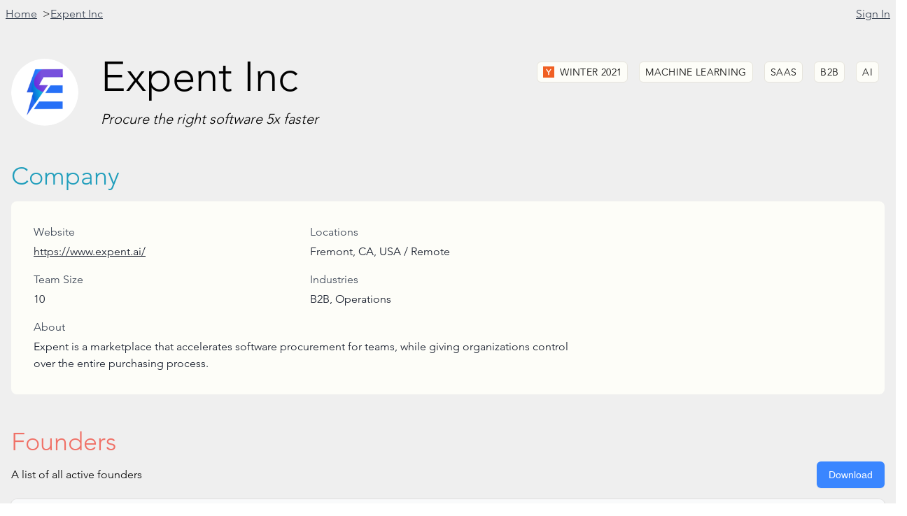

--- FILE ---
content_type: text/html; charset=utf-8
request_url: https://ycrm.xyz/companies/expent-inc
body_size: 16927
content:
<!DOCTYPE html><html lang="en"><head><meta charSet="UTF-8" /><meta name="viewport" content="width=device-width, initial-scale=1.0" /><script src="/_frsh/js/qjg7kj5nzezb/plugin-twind-main.js" nonce="7b0ec3aa0a894561afb9e29675b29f43" type="module"></script><script src="/_frsh/js/qjg7kj5nzezb/main.js" nonce="c56ef3ed00094489877ef734c192af13" type="module"></script><script src="/_frsh/js/qjg7kj5nzezb/island-header.js" nonce="d38a171ffa054149bfa6ff6fce133e39" type="module"></script><script src="/_frsh/js/qjg7kj5nzezb/island-downloadbutton.js" nonce="a276c83b66fa4d5fb946f415e7e329df" type="module"></script><script src="/_frsh/js/qjg7kj5nzezb/island-founderemaillink.js" nonce="b306a85133c24767a1a6da76c3bd3aa3" type="module"></script><script src="/_frsh/js/qjg7kj5nzezb/island-authmodal.js" nonce="a0310e717b0f486f8694d3ecfb0d14f3" type="module"></script><script src="/_frsh/js/qjg7kj5nzezb/island-paymentmodal.js" nonce="dde62d18d7c94f3980a50d82876c7dcf" type="module"></script><script src="/_frsh/js/qjg7kj5nzezb/island-successmodal.js" nonce="5ba480b44d9a49c9a1a1fe0e7fcd1ea9" type="module"></script><style id="__FRSH_TWIND">button,input,optgroup,select,textarea{font-family:inherit;font-size:100%;margin:0;padding:0;line-height:inherit;color:inherit}/*42*/
*{--tw-ring-inset:var(--tw-empty,/*!*/ /*!*/);--tw-ring-offset-width:0px;--tw-ring-offset-color:#fff;--tw-ring-color:rgba(59,130,246,var(--tw-ring-opacity,0.5));--tw-ring-offset-shadow:0 0 transparent;--tw-ring-shadow:0 0 transparent}/*4f*/
sub,sup{font-size:75%;line-height:0;position:relative;vertical-align:baseline}/*4y*/
@font-face{font-family:Avenir;font-weight:400;font-display:swap;src:url(/fonts/AvenirLTStd-Roman.otf) format("otf")}/*4y*/
@font-face{font-family:Avenir;font-weight:500;font-display:swap;src:url(/fonts/AvenirLTStd-Roman.otf) format("otf")}/*4y*/
@font-face{font-family:Avenir;font-weight:normal;font-display:swap;src:url(/fonts/AvenirLTStd-Roman.otf) format("otf")}/*4y*/
@font-face{font-family:Avenir;font-weight:light;font-display:swap;src:url(/fonts/AvenirLTStd-Book.otf) format("otf")}/*4y*/
@font-face{font-family:Avenir;font-weight:bold;font-display:swap;src:url(/fonts/AvenirLTStd-Black.otf) format("otf")}/*4y*/
@font-face{font-family:Avenir;font-weight:100;font-display:swap;src:url(/fonts/Avenir-Light.woff2) format("woff2")}/*4y*/
@font-face{font-family:Avenir;font-weight:lighter;font-display:swap;src:url(/fonts/Avenir-Light.woff2) format("woff2")}/*4y*/
html{line-height:1.5;-webkit-text-size-adjust:100%;font-family:Avenir, Roboto, sans-serif}/*5e*/
table{text-indent:0;border-color:inherit;border-collapse:collapse}/*5e*/
hr{height:0;color:inherit;border-top-width:1px}/*5g*/
input::placeholder,textarea::placeholder{opacity:1;color:#9ca3af}/*5t*/
::-webkit-file-upload-button{-webkit-appearance:button;font:inherit}/*5t*/
button{background-color:transparent;background-image:none}/*5u*/
body{font-family:inherit;line-height:inherit}/*5u*/
*,::before,::after{box-sizing:border-box;border:0 solid #e5e7eb}/*5u*/
h1,h2,h3,h4,h5,h6{font-size:inherit;font-weight:inherit}/*5u*/
a{color:inherit;-webkit-text-decoration:inherit;text-decoration:inherit}/*5u*/
::-moz-focus-inner{border-style:none;padding:0}/*5u*/
[type="search"]{-webkit-appearance:textfield;outline-offset:-2px}/*5u*/
pre,code,kbd,samp{font-family:ui-monospace,SFMono-Regular,Menlo,Monaco,Consolas,"Liberation Mono","Courier New",monospace;font-size:1em}/*5u*/
img,svg,video,canvas,audio,iframe,embed,object{display:block;vertical-align:middle}/*5u*/
img,video{max-width:100%;height:auto}/*5u*/
body,blockquote,dl,dd,h1,h2,h3,h4,h5,h6,hr,figure,p,pre,fieldset,ol,ul{margin:0}/*69*/
button:focus{outline:1px dotted;outline:5px auto -webkit-focus-ring-color}/*69*/
fieldset,ol,ul,legend{padding:0}/*69*/
textarea{resize:vertical}/*69*/
button,[role="button"]{cursor:pointer}/*69*/
:-moz-focusring{outline:1px dotted ButtonText}/*69*/
::-webkit-inner-spin-button,::-webkit-outer-spin-button{height:auto}/*69*/
summary{display:list-item}/*69*/
:root{-moz-tab-size:4;tab-size:4}/*6a*/
ol,ul{list-style:none}/*6a*/
img{border-style:solid}/*6a*/
button,select{text-transform:none}/*6a*/
:-moz-ui-invalid{box-shadow:none}/*6a*/
progress{vertical-align:baseline}/*6a*/
abbr[title]{-webkit-text-decoration:underline dotted;text-decoration:underline dotted}/*6a*/
b,strong{font-weight:bolder}/*6a*/
sub{bottom:-0.25em}/*6a*/
sup{top:-0.5em}/*6a*/
button,[type="button"],[type="reset"],[type="submit"]{-webkit-appearance:button}/*6n*/
::-webkit-search-decoration{-webkit-appearance:none}/*6n*/
*{--tw-shadow:0 0 transparent}/*6n*/
.filter{filter:var(--tw-blur) var(--tw-brightness) var(--tw-contrast) var(--tw-grayscale) var(--tw-hue-rotate) var(--tw-invert) var(--tw-saturate) var(--tw-sepia) var(--tw-drop-shadow);--tw-blur:var(--tw-empty,/*!*/ /*!*/);--tw-brightness:var(--tw-empty,/*!*/ /*!*/);--tw-contrast:var(--tw-empty,/*!*/ /*!*/);--tw-grayscale:var(--tw-empty,/*!*/ /*!*/);--tw-hue-rotate:var(--tw-empty,/*!*/ /*!*/);--tw-invert:var(--tw-empty,/*!*/ /*!*/);--tw-saturate:var(--tw-empty,/*!*/ /*!*/);--tw-sepia:var(--tw-empty,/*!*/ /*!*/);--tw-drop-shadow:var(--tw-empty,/*!*/ /*!*/)}/*1r4zlr9t*/
.sr-only{position:absolute;width:1px;height:1px;padding:0;margin:-1px;overflow:hidden;white-space:nowrap;clip:rect(0,0,0,0);border-width:0}/*1r4zlraa*/
.transform{--tw-translate-x:0;--tw-translate-y:0;--tw-rotate:0;--tw-skew-x:0;--tw-skew-y:0;--tw-scale-x:1;--tw-scale-y:1;transform:translateX(var(--tw-translate-x,0)) translateY(var(--tw-translate-y,0)) rotate(var(--tw-rotate,0)) skewX(var(--tw-skew-x,0)) skewY(var(--tw-skew-y,0)) scaleX(var(--tw-scale-x,1)) scaleY(var(--tw-scale-y,1))}/*1r4zlrap*/
.inset-0{top:0px;right:0px;bottom:0px;left:0px}/*1r4zlrci*/
.space-x-2>:not([hidden])~:not([hidden]){--tw-space-x-reverse:0;margin-right:calc(0.5rem * var(--tw-space-x-reverse));margin-left:0.5rem;margin-left:calc(0.5rem * calc(1 - var(--tw-space-x-reverse)))}/*1r4zlrcy*/
.ring-1{--tw-ring-offset-shadow:var(--tw-ring-inset) 0 0 0 var(--tw-ring-offset-width) var(--tw-ring-offset-color);--tw-ring-shadow:var(--tw-ring-inset) 0 0 0 calc(1px + var(--tw-ring-offset-width)) var(--tw-ring-color);box-shadow:var(--tw-ring-offset-shadow),var(--tw-ring-shadow),var(--tw-shadow,0 0 transparent)}/*1r4zlrcy*/
.space-x-3>:not([hidden])~:not([hidden]){--tw-space-x-reverse:0;margin-right:calc(0.75rem * var(--tw-space-x-reverse));margin-left:0.75rem;margin-left:calc(0.75rem * calc(1 - var(--tw-space-x-reverse)))}/*1r4zlrcy*/
.space-y-3>:not([hidden])~:not([hidden]){--tw-space-y-reverse:0;margin-bottom:calc(0.75rem * var(--tw-space-y-reverse));margin-top:0.75rem;margin-top:calc(0.75rem * calc(1 - var(--tw-space-y-reverse)))}/*1r4zlrcy*/
.space-y-4>:not([hidden])~:not([hidden]){--tw-space-y-reverse:0;margin-bottom:calc(1rem * var(--tw-space-y-reverse));margin-top:1rem;margin-top:calc(1rem * calc(1 - var(--tw-space-y-reverse)))}/*1r4zlrcy*/
.space-x-6>:not([hidden])~:not([hidden]){--tw-space-x-reverse:0;margin-right:calc(1.5rem * var(--tw-space-x-reverse));margin-left:1.5rem;margin-left:calc(1.5rem * calc(1 - var(--tw-space-x-reverse)))}/*1r4zlrcy*/
.transition-all{transition-property:all;transition-timing-function:cubic-bezier(0.4,0,0.2,1);transition-duration:150ms}/*1r4zlrcz*/
.transition-opacity{transition-property:opacity;transition-timing-function:cubic-bezier(0.4,0,0.2,1);transition-duration:150ms}/*1r4zlrcz*/
.divide-y>:not([hidden])~:not([hidden]){--tw-divide-y-reverse:0;border-bottom-width:calc(1px * var(--tw-divide-y-reverse));border-top-width:1px;border-top-width:calc(1px * calc(1 - var(--tw-divide-y-reverse)))}/*1r4zlrd0*/
.text-accent{--tw-text-opacity:1;color:#219ebc;color:rgba(33,158,188,var(--tw-text-opacity))}/*1r4zlrdd*/
.text-gray-700{--tw-text-opacity:1;color:#374151;color:rgba(55,65,81,var(--tw-text-opacity))}/*1r4zlrdd*/
.text-gray-900{--tw-text-opacity:1;color:#111827;color:rgba(17,24,39,var(--tw-text-opacity))}/*1r4zlrdd*/
.text-secondary{--tw-text-opacity:1;color:#f07167;color:rgba(240,113,103,var(--tw-text-opacity))}/*1r4zlrdd*/
.text-gray-500{--tw-text-opacity:1;color:#6b7280;color:rgba(107,114,128,var(--tw-text-opacity))}/*1r4zlrdd*/
.text-gray-800{--tw-text-opacity:1;color:#1f2937;color:rgba(31,41,55,var(--tw-text-opacity))}/*1r4zlrdd*/
.text-white{--tw-text-opacity:1;color:#fff;color:rgba(255,255,255,var(--tw-text-opacity))}/*1r4zlrdd*/
.text-gray-400{--tw-text-opacity:1;color:#9ca3af;color:rgba(156,163,175,var(--tw-text-opacity))}/*1r4zlrdd*/
.translate-y-4{--tw-translate-y:1rem;transform:translateY(1rem);transform:translateX(var(--tw-translate-x,0)) translateY(var(--tw-translate-y,0)) rotate(var(--tw-rotate,0)) skewX(var(--tw-skew-x,0)) skewY(var(--tw-skew-y,0)) scaleX(var(--tw-scale-x,1)) scaleY(var(--tw-scale-y,1))}/*1r4zlrdd*/
.text-green-500{--tw-text-opacity:1;color:#10b981;color:rgba(16,185,129,var(--tw-text-opacity))}/*1r4zlrdd*/
.text-green-600{--tw-text-opacity:1;color:#059669;color:rgba(5,150,105,var(--tw-text-opacity))}/*1r4zlrdd*/
.text-3xl{font-size:1.875rem;line-height:2.25rem}/*1r4zlrde*/
.text-lg{font-size:1.125rem;line-height:1.75rem}/*1r4zlrde*/
.bg-neutral{--tw-bg-opacity:1;background-color:#fdfdf8;background-color:rgba(253,253,248,var(--tw-bg-opacity))}/*1r4zlrde*/
.border-\[\#e6e4dc\]{--tw-border-opacity:1;border-color:#e6e4dc;border-color:rgba(230,228,220,var(--tw-border-opacity))}/*1r4zlrde*/
.px-2{padding-left:0.5rem;padding-right:0.5rem}/*1r4zlrde*/
.py-1{padding-bottom:0.25rem;padding-top:0.25rem}/*1r4zlrde*/
.text-xs{font-size:0.75rem;line-height:1rem}/*1r4zlrde*/
.py-3\.5{padding-bottom:0.875rem;padding-top:0.875rem}/*1r4zlrde*/
.text-sm{font-size:0.875rem;line-height:1.25rem}/*1r4zlrde*/
.px-3{padding-left:0.75rem;padding-right:0.75rem}/*1r4zlrde*/
.bg-gray-50{--tw-bg-opacity:1;background-color:#f9fafb;background-color:rgba(249,250,251,var(--tw-bg-opacity))}/*1r4zlrde*/
.py-4{padding-bottom:1rem;padding-top:1rem}/*1r4zlrde*/
.divide-gray-200>:not([hidden])~:not([hidden]){--tw-divide-opacity:1;border-color:#e5e7eb;border-color:rgba(229,231,235,var(--tw-divide-opacity))}/*1r4zlrde*/
.bg-white{--tw-bg-opacity:1;background-color:#fff;background-color:rgba(255,255,255,var(--tw-bg-opacity))}/*1r4zlrde*/
.divide-gray-300>:not([hidden])~:not([hidden]){--tw-divide-opacity:1;border-color:#d1d5db;border-color:rgba(209,213,219,var(--tw-divide-opacity))}/*1r4zlrde*/
.shadow{--tw-shadow:0 1px 3px 0 rgba(0,0,0,0.1), 0 1px 2px 0 rgba(0,0,0,0.06);box-shadow:0 1px 3px 0 rgba(0,0,0,0.1), 0 1px 2px 0 rgba(0,0,0,0.06);box-shadow:var(--tw-ring-offset-shadow,0 0 transparent),var(--tw-ring-shadow,0 0 transparent),var(--tw-shadow)}/*1r4zlrde*/
.py-2{padding-bottom:0.5rem;padding-top:0.5rem}/*1r4zlrde*/
.-my-2{margin-bottom:calc(0.5rem * -1);margin-top:calc(0.5rem * -1)}/*1r4zlrde*/
.-mx-4{margin-left:calc(1rem * -1);margin-right:calc(1rem * -1)}/*1r4zlrde*/
.mx-auto{margin-left:auto;margin-right:auto}/*1r4zlrde*/
.bg-base{--tw-bg-opacity:1;background-color:#efefef;background-color:rgba(239,239,239,var(--tw-bg-opacity))}/*1r4zlrde*/
.bg-primary{--tw-bg-opacity:1;background-color:#3a86ff;background-color:rgba(58,134,255,var(--tw-bg-opacity))}/*1r4zlrde*/
.px-4{padding-left:1rem;padding-right:1rem}/*1r4zlrde*/
.shadow-sm{--tw-shadow:0 1px 2px 0 rgba(0,0,0,0.05);box-shadow:0 1px 2px 0 rgba(0,0,0,0.05);box-shadow:var(--tw-ring-offset-shadow,0 0 transparent),var(--tw-ring-shadow,0 0 transparent),var(--tw-shadow)}/*1r4zlrde*/
.bg-gray-500{--tw-bg-opacity:1;background-color:#6b7280;background-color:rgba(107,114,128,var(--tw-bg-opacity))}/*1r4zlrde*/
.text-2xl{font-size:1.5rem;line-height:2rem}/*1r4zlrde*/
.py-0\.5{padding-bottom:0.125rem;padding-top:0.125rem}/*1r4zlrde*/
.text-base{font-size:1rem;line-height:1.5rem}/*1r4zlrde*/
.shadow-xl{--tw-shadow:0 20px 25px -5px rgba(0,0,0,0.1), 0 10px 10px -5px rgba(0,0,0,0.04);box-shadow:0 20px 25px -5px rgba(0,0,0,0.1), 0 10px 10px -5px rgba(0,0,0,0.04);box-shadow:var(--tw-ring-offset-shadow,0 0 transparent),var(--tw-ring-shadow,0 0 transparent),var(--tw-shadow)}/*1r4zlrde*/
.border-gray-300{--tw-border-opacity:1;border-color:#d1d5db;border-color:rgba(209,213,219,var(--tw-border-opacity))}/*1r4zlrde*/
.bg-green-100{--tw-bg-opacity:1;background-color:#d1fae5;background-color:rgba(209,250,229,var(--tw-bg-opacity))}/*1r4zlrde*/
.outline-none{outline:2px solid transparent;outline-offset:2px}/*1r4zlrde*/
.py-12{padding-bottom:3rem;padding-top:3rem}/*1r4zlrde*/
.ring-black{--tw-ring-opacity:1;--tw-ring-color:rgba(0,0,0,var(--tw-ring-opacity))}/*1r4zlrdr*/
.h-24{height:6rem}/*1r4zlrdt*/
.w-24{width:6rem}/*1r4zlrdt*/
.flex{display:flex}/*1r4zlrdt*/
.flex-1{flex:1 1 0%}/*1r4zlrdt*/
.inline-block{display:inline-block}/*1r4zlrdt*/
.h-4{height:1rem}/*1r4zlrdt*/
.w-4{width:1rem}/*1r4zlrdt*/
.m-2{margin:0.5rem}/*1r4zlrdt*/
.cursor-pointer{cursor:pointer}/*1r4zlrdt*/
.grid{display:-ms-grid;display:grid}/*1r4zlrdt*/
.w-full{width:100%}/*1r4zlrdt*/
.p-8{padding:2rem}/*1r4zlrdt*/
.hidden{display:none}/*1r4zlrdt*/
.overflow-hidden{overflow:hidden}/*1r4zlrdt*/
.relative{position:relative}/*1r4zlrdt*/
.p-4{padding:1rem}/*1r4zlrdt*/
.absolute{position:absolute}/*1r4zlrdt*/
.inline-flex{display:inline-flex}/*1r4zlrdt*/
.fixed{position:fixed}/*1r4zlrdt*/
.opacity-0{opacity:0}/*1r4zlrdt*/
.h-6{height:1.5rem}/*1r4zlrdt*/
.w-6{width:1.5rem}/*1r4zlrdt*/
.h-5{height:1.25rem}/*1r4zlrdt*/
.w-5{width:1.25rem}/*1r4zlrdt*/
.h-12{height:3rem}/*1r4zlrdt*/
.w-12{width:3rem}/*1r4zlrdt*/
.h-9{height:2.25rem}/*1r4zlrdt*/
.w-9{width:2.25rem}/*1r4zlrdt*/
.invisible{visibility:hidden}/*1r4zlrdt*/
.block{display:block}/*1r4zlrdt*/
.mr-8{margin-right:2rem}/*1r4zlrdu*/
.font-\[Avenir\]{font-family:Avenir}/*1r4zlrdu*/
.mt-4{margin-top:1rem}/*1r4zlrdu*/
.whitespace-pre-line{white-space:pre-line}/*1r4zlrdu*/
.italic{font-style:italic}/*1r4zlrdu*/
.items-center{align-items:center}/*1r4zlrdu*/
.text-left{text-align:left}/*1r4zlrdu*/
.border{border-width:1px}/*1r4zlrdu*/
.font-thin{font-weight:100}/*1r4zlrdu*/
.tracking-wide{letter-spacing:0.025em}/*1r4zlrdu*/
.uppercase{text-transform:uppercase}/*1r4zlrdu*/
.duration-100{transition-duration:100ms}/*1r4zlrdu*/
.flex-wrap{flex-wrap:wrap}/*1r4zlrdu*/
.justify-start{justify-content:flex-start}/*1r4zlrdu*/
.self-start{-ms-grid-row-align:flex-start;align-self:flex-start}/*1r4zlrdu*/
.mt-6{margin-top:1.5rem}/*1r4zlrdu*/
.mb-8{margin-bottom:2rem}/*1r4zlrdu*/
.flex-col{-webkit-flex-direction:column;flex-direction:column}/*1r4zlrdu*/
.mb-4{margin-bottom:1rem}/*1r4zlrdu*/
.mb-1{margin-bottom:0.25rem}/*1r4zlrdu*/
.text-underline{-webkit-text-decoration:underline;text-decoration:underline}/*1r4zlrdu*/
.gap-y-4{grid-row-gap:1rem;row-gap:1rem}/*1r4zlrdu*/
.mb-2{margin-bottom:0.5rem}/*1r4zlrdu*/
.justify-between{justify-content:space-between}/*1r4zlrdu*/
.pl-4{padding-left:1rem}/*1r4zlrdu*/
.pr-3{padding-right:0.75rem}/*1r4zlrdu*/
.font-semibold{font-weight:600}/*1r4zlrdu*/
.whitespace-nowrap{white-space:nowrap}/*1r4zlrdu*/
.max-w-xs{max-width:20rem}/*1r4zlrdu*/
.min-w-full{min-width:100%}/*1r4zlrdu*/
.align-middle{vertical-align:middle}/*1r4zlrdu*/
.overflow-x-auto{overflow-x:auto}/*1r4zlrdu*/
.min-h-screen{min-height:100vh}/*1r4zlrdu*/
.max-w-screen-xl{max-width:1280px}/*1r4zlrdu*/
.underline{-webkit-text-decoration:underline;text-decoration:underline}/*1r4zlrdu*/
.left-2{left:0.5rem}/*1r4zlrdu*/
.top-2{top:0.5rem}/*1r4zlrdu*/
.right-2{right:0.5rem}/*1r4zlrdu*/
.justify-center{justify-content:center}/*1r4zlrdu*/
.border-transparent{border-color:transparent}/*1r4zlrdu*/
.font-medium{font-weight:500}/*1r4zlrdu*/
.duration-300{transition-duration:300ms}/*1r4zlrdu*/
.top-0{top:0px}/*1r4zlrdu*/
.right-0{right:0px}/*1r4zlrdu*/
.pt-4{padding-top:1rem}/*1r4zlrdu*/
.pr-4{padding-right:1rem}/*1r4zlrdu*/
.flex-shrink-0{flex-shrink:0}/*1r4zlrdu*/
.leading-6{line-height:1.5rem}/*1r4zlrdu*/
.mt-2{margin-top:0.5rem}/*1r4zlrdu*/
.mt-3{margin-top:0.75rem}/*1r4zlrdu*/
.text-center{text-align:center}/*1r4zlrdu*/
.mr-1{margin-right:0.25rem}/*1r4zlrdu*/
.flex-row{-webkit-flex-direction:row;flex-direction:row}/*1r4zlrdu*/
.border-2{border-width:2px}/*1r4zlrdu*/
.pl-2{padding-left:0.5rem}/*1r4zlrdu*/
.mt-8{margin-top:2rem}/*1r4zlrdu*/
.pt-5{padding-top:1.25rem}/*1r4zlrdu*/
.pb-4{padding-bottom:1rem}/*1r4zlrdu*/
.min-h-full{min-height:100%}/*1r4zlrdu*/
.z-10{z-index:10}/*1r4zlrdu*/
.overflow-y-auto{overflow-y:auto}/*1r4zlrdu*/
.max-w-sm{max-width:24rem}/*1r4zlrdu*/
.pt-2{padding-top:0.5rem}/*1r4zlrdu*/
.max-w-7xl{max-width:80rem}/*1r4zlrdu*/
.rounded-full{border-radius:9999px}/*1r4zlrdv*/
.rounded-md{border-radius:0.375rem}/*1r4zlrdv*/
.grid-cols-1{-ms-grid-columns:repeat(1,minmax(0,1fr));grid-template-columns:repeat(1,minmax(0,1fr))}/*1r4zlrdv*/
.rounded-lg{border-radius:0.5rem}/*1r4zlrdv*/
.ease-in-out{transition-timing-function:cubic-bezier(0.4,0,0.2,1)}/*1r4zlrdv*/
.rounded{border-radius:0.25rem}/*1r4zlrdv*/
.ring-opacity-5{--tw-ring-opacity:0.05}/*1r4zlre7*/
.bg-opacity-75{--tw-bg-opacity:0.75}/*1r4zlre7*/
.blur-sm{--tw-blur:blur(4px)}/*1r4zlre7*/
.hover\:text-secondary:hover{--tw-text-opacity:1;color:#f07167;color:rgba(240,113,103,var(--tw-text-opacity))}/*1r4zoki9*/
.hover\:text-gray-500:hover{--tw-text-opacity:1;color:#6b7280;color:rgba(107,114,128,var(--tw-text-opacity))}/*1r4zoki9*/
.hover\:border-secondary:hover{--tw-border-opacity:1;border-color:#f07167;border-color:rgba(240,113,103,var(--tw-border-opacity))}/*1r4zokia*/
.hover\:bg-secondary:hover{--tw-bg-opacity:1;background-color:#f07167;background-color:rgba(240,113,103,var(--tw-bg-opacity))}/*1r4zokia*/
.hover\:border-primary:hover{--tw-border-opacity:1;border-color:#3a86ff;border-color:rgba(58,134,255,var(--tw-border-opacity))}/*1r4zokia*/
.hover\:bg-gray-50:hover{--tw-bg-opacity:1;background-color:#f9fafb;background-color:rgba(249,250,251,var(--tw-bg-opacity))}/*1r4zokia*/
.hover\:font-medium:hover{font-weight:500}/*1r4zokiq*/
.focus\:ring-2:focus{--tw-ring-offset-shadow:var(--tw-ring-inset) 0 0 0 var(--tw-ring-offset-width) var(--tw-ring-offset-color);--tw-ring-shadow:var(--tw-ring-inset) 0 0 0 calc(2px + var(--tw-ring-offset-width)) var(--tw-ring-color);box-shadow:var(--tw-ring-offset-shadow),var(--tw-ring-shadow),var(--tw-shadow,0 0 transparent)}/*1r4zrdmq*/
.focus\:ring-\[\$3797db\]:focus{--tw-ring-offset-shadow:var(--tw-ring-inset) 0 0 0 var(--tw-ring-offset-width) var(--tw-ring-offset-color);--tw-ring-shadow:var(--tw-ring-inset) 0 0 0 calc($3797db + var(--tw-ring-offset-width)) var(--tw-ring-color);box-shadow:var(--tw-ring-offset-shadow),var(--tw-ring-shadow),var(--tw-shadow,0 0 transparent)}/*1r4zrdmq*/
.focus\:outline-none:focus{outline:2px solid transparent;outline-offset:2px}/*1r4zrdn6*/
.focus\:border-primary:focus{--tw-border-opacity:1;border-color:#3a86ff;border-color:rgba(58,134,255,var(--tw-border-opacity))}/*1r4zrdn6*/
.focus\:ring-secondary:focus{--tw-ring-opacity:1;--tw-ring-color:rgba(240,113,103,var(--tw-ring-opacity))}/*1r4zrdnj*/
.focus\:ring-offset-2:focus{--tw-ring-offset-width:2px}/*1r4zrdnz*/
@media (min-width:640px){.sm\:scale-95{--tw-scale-x:0.95;--tw-scale-y:0.95;transform:scale(0.95);transform:translateX(var(--tw-translate-x,0)) translateY(var(--tw-translate-y,0)) rotate(var(--tw-rotate,0)) skewX(var(--tw-skew-x,0)) skewY(var(--tw-skew-y,0)) scaleX(var(--tw-scale-x,1)) scaleY(var(--tw-scale-y,1))}}/*28yhj075*/
@media (min-width:640px){.sm\:translate-y-0{--tw-translate-y:0px;transform:translateY(0px);transform:translateX(var(--tw-translate-x,0)) translateY(var(--tw-translate-y,0)) rotate(var(--tw-rotate,0)) skewX(var(--tw-skew-x,0)) skewY(var(--tw-skew-y,0)) scaleX(var(--tw-scale-x,1)) scaleY(var(--tw-scale-y,1))}}/*28yhj07l*/
@media (min-width:640px){.sm\:translate-y-4{--tw-translate-y:1rem;transform:translateY(1rem);transform:translateX(var(--tw-translate-x,0)) translateY(var(--tw-translate-y,0)) rotate(var(--tw-rotate,0)) skewX(var(--tw-skew-x,0)) skewY(var(--tw-skew-y,0)) scaleX(var(--tw-scale-x,1)) scaleY(var(--tw-scale-y,1))}}/*28yhj07l*/
@media (min-width:640px){.sm\:-mx-6{margin-left:calc(1.5rem * -1);margin-right:calc(1.5rem * -1)}}/*28yhj07m*/
@media (min-width:640px){.sm\:text-base{font-size:1rem;line-height:1.5rem}}/*28yhj07m*/
@media (min-width:640px){.sm\:mx-0{margin-left:0px;margin-right:0px}}/*28yhj07m*/
@media (min-width:640px){.sm\:my-8{margin-bottom:2rem;margin-top:2rem}}/*28yhj07m*/
@media (min-width:640px){.sm\:text-sm{font-size:0.875rem;line-height:1.25rem}}/*28yhj07m*/
@media (min-width:640px){.sm\:mx-auto{margin-left:auto;margin-right:auto}}/*28yhj07m*/
@media (min-width:640px){.sm\:px-0{padding-left:0px;padding-right:0px}}/*28yhj07m*/
@media (min-width:640px){.sm\:w-2\/3{width:66.666667%}}/*28yhj081*/
@media (min-width:640px){.sm\:table-cell{display:table-cell}}/*28yhj081*/
@media (min-width:640px){.sm\:w-auto{width:auto}}/*28yhj081*/
@media (min-width:640px){.sm\:h-10{height:2.5rem}}/*28yhj081*/
@media (min-width:640px){.sm\:w-10{width:2.5rem}}/*28yhj081*/
@media (min-width:640px){.sm\:flex{display:flex}}/*28yhj081*/
@media (min-width:640px){.sm\:w-full{width:100%}}/*28yhj081*/
@media (min-width:640px){.sm\:p-6{padding:1.5rem}}/*28yhj081*/
@media (min-width:640px){.sm\:p-0{padding:0px}}/*28yhj081*/
@media (min-width:640px){.sm\:flex-1{flex:1 1 0%}}/*28yhj081*/
@media (min-width:640px){.sm\:mt-16{margin-top:4rem}}/*28yhj082*/
@media (min-width:640px){.sm\:mb-12{margin-bottom:3rem}}/*28yhj082*/
@media (min-width:640px){.sm\:pl-6{padding-left:1.5rem}}/*28yhj082*/
@media (min-width:640px){.sm\:mt-0{margin-top:0px}}/*28yhj082*/
@media (min-width:640px){.sm\:ml-4{margin-left:1rem}}/*28yhj082*/
@media (min-width:640px){.sm\:text-left{text-align:left}}/*28yhj082*/
@media (min-width:640px){.sm\:items-start{align-items:flex-start}}/*28yhj082*/
@media (min-width:640px){.sm\:mt-5{margin-top:1.25rem}}/*28yhj082*/
@media (min-width:640px){.sm\:max-w-lg{max-width:32rem}}/*28yhj082*/
@media (min-width:640px){.sm\:ml-3{margin-left:0.75rem}}/*28yhj082*/
@media (min-width:640px){.sm\:mt-10{margin-top:2.5rem}}/*28yhj082*/
@media (min-width:640px){.sm\:flex-row-reverse{-webkit-flex-direction:row-reverse;flex-direction:row-reverse}}/*28yhj082*/
@media (min-width:640px){.sm\:justify-end{justify-content:flex-end}}/*28yhj082*/
@media (min-width:640px){.sm\:grid-cols-2{-ms-grid-columns:repeat(2,minmax(0,1fr));grid-template-columns:repeat(2,minmax(0,1fr))}}/*28yhj083*/
@media (min-width:768px){.md\:text-6xl{font-size:3.75rem;line-height:1}}/*29g8t0pe*/
@media (min-width:768px){.md\:text-xl{font-size:1.25rem;line-height:1.75rem}}/*29g8t0pe*/
@media (min-width:768px){.md\:text-sm{font-size:0.875rem;line-height:1.25rem}}/*29g8t0pe*/
@media (min-width:768px){.md\:text-4xl{font-size:2.25rem;line-height:2.5rem}}/*29g8t0pe*/
@media (min-width:768px){.md\:px-6{padding-left:1.5rem;padding-right:1.5rem}}/*29g8t0pe*/
@media (min-width:768px){.md\:w-2\/3{width:66.666667%}}/*29g8t0pt*/
@media (min-width:768px){.md\:order-2{order:2}}/*29g8t0pt*/
@media (min-width:768px){.md\:order-1{order:1}}/*29g8t0pt*/
@media (min-width:768px){.md\:flex{display:flex}}/*29g8t0pt*/
@media (min-width:768px){.md\:mt-0{margin-top:0px}}/*29g8t0pu*/
@media (min-width:768px){.md\:justify-end{justify-content:flex-end}}/*29g8t0pu*/
@media (min-width:768px){.md\:flex-row{-webkit-flex-direction:row;flex-direction:row}}/*29g8t0pu*/
@media (min-width:768px){.md\:items-end{align-items:flex-end}}/*29g8t0pu*/
@media (min-width:768px){.md\:justify-between{justify-content:space-between}}/*29g8t0pu*/
@media (min-width:768px){.md\:rounded-lg{border-radius:0.5rem}}/*29g8t0pv*/
@media (min-width:1024px){.lg\:px-8{padding-left:2rem;padding-right:2rem}}/*29y03176*/
@media (min-width:1024px){.lg\:-mx-8{margin-left:calc(2rem * -1);margin-right:calc(2rem * -1)}}/*29y03176*/</style><meta property="og:title" content="Expent Inc - Procure the right software 5x faster | YCRM" /><meta property="og:description" content="Get in touch with your favorite YC companies and founders. YCRM is the simplest way to get contact information for YC companies." /><meta property="og:site_name" content="YCRM" /><meta property="og:type" content="website" /><meta property="og:url" content="https://ycrm.xyz" /><meta property="og:image" content="https://ycrm.xyz/social.png" /><meta property="og:image:type" content="image/png" /><meta property="og:image:alt" content="Get in touch with your favorite YC companies and founders. YCRM is the simplest way to get contact information for YC companies." /><meta name="twitter:card" content="summary_large_image" /><meta name="twitter:image:alt" content="Get in touch with your favorite YC companies and founders. YCRM is the simplest way to get contact information for YC companies." /><meta name="twitter:site" content="@devstein64" /><link rel="icon" href="/favicon.svg" type="image/svg+xml" /><link rel="icon" href="/favicon.png" type="image/png" /><link rel="canonical" href="https://ycrm.xyz/companies/expent-inc" /><title>Expent Inc - Procure the right software 5x faster | YCRM</title><meta name="description" content="Get in touch with your favorite YC companies and founders. YCRM is the simplest way to get contact information for YC companies." /><script async src="/heap.js"></script><script async src="/ga.js"></script><script async src="https://www.googletagmanager.com/gtag/js?id=G-W6J4YF6V5Q"></script><script type="application/ld+json">{"@context":"https://schema.org","@type":"BreadcrumbList","itemListElement":[{"@type":"ListItem","position":1,"name":"Home","item":"https://ycrm.xyz/?url=&submitted=on"},{"@type":"ListItem","position":2,"name":"Expent Inc"}]}</script></head><body><main class="bg-base min-h-screen"><div class="relative mx-auto flex min-h-screen max-w-screen-xl flex-col p-4"><!--frsh-header:0--><div class="absolute left-2 top-2"><ol class="flex space-x-2"><li><a href="/?url=&amp;submitted=on" class="text-sm sm:text-base text-gray-700 underline hover:text-secondary cursor-pointer">Home</a></li><li><span>></span><span class="text-sm text-gray-700 underline sm:text-base">Expent Inc</span></li></ol></div><div class="absolute right-2 top-2"><button disabled class="text-sm sm:text-base text-gray-700 underline hover:text-secondary cursor-pointer">Sign In</button></div></!--frsh-header:0--><div class="mt-6 mb-8 flex flex-col text-left sm:mt-16 sm:mb-12 md:flex-row"><div class="flex flex-1 items-center text-left"><img src="https://bookface-images.s3.amazonaws.com/small_logos/a78fb173a701d08d55012208b7663e2dd99cb2be.png" alt="Expent Inc logo" class="mr-8 h-24 w-24 rounded-full" /><div><h1 class="font-[Avenir] text-3xl md:text-6xl">Expent Inc</h1><p class="mt-4 whitespace-pre-line text-lg italic md:text-xl">Procure the right software 5x faster</p></div></div><div class="mt-4 flex flex-1 flex-wrap justify-start self-start text-xs md:mt-0 md:justify-end md:text-sm"><a href="/?url=https%3A%2F%2Fwww.ycombinator.com%2Fcompanies%3Fstatus%3DActive%26batch%3DWinter%202021" class="m-2 bg-neutral border border-[#e6e4dc] rounded-md px-2 py-1 font-thin tracking-wide uppercase flex items-center space-x-2 hover:font-medium hover:text-secondary hover:border-secondary cursor-pointer transition-all duration-100"><svg viewBox="0 0 320 320" xmlns="http://www.w3.org/2000/svg" class="inline-block h-4 w-4"><title>Y Combinator Logo</title><g stroke="none" stroke-width="1" fill="none" fill-rule="evenodd"><g><polygon fill="#f05f22" points="0 320 320 320 320 0 0 0"></polygon><polygon fill="#ffffff" points="173 175.8652 173 247.0002 146 247.0002 146 175.8652 77.086 73.0002 110 73.0002 159.628 148.9972 209 73.0002 241.914 73.0002"></polygon></g></g></svg><span>Winter 2021</span></a><a href="/?url=https%3A%2F%2Fwww.ycombinator.com%2Fcompanies%3Fstatus%3DActive%26tags%3DMachine%2520Learning" class="m-2 bg-neutral border border-[#e6e4dc] rounded-md px-2 py-1 font-thin tracking-wide uppercase flex items-center space-x-2 hover:font-medium hover:text-secondary hover:border-secondary cursor-pointer transition-all duration-100">Machine Learning</a><a href="/?url=https%3A%2F%2Fwww.ycombinator.com%2Fcompanies%3Fstatus%3DActive%26tags%3DSaaS" class="m-2 bg-neutral border border-[#e6e4dc] rounded-md px-2 py-1 font-thin tracking-wide uppercase flex items-center space-x-2 hover:font-medium hover:text-secondary hover:border-secondary cursor-pointer transition-all duration-100">SaaS</a><a href="/?url=https%3A%2F%2Fwww.ycombinator.com%2Fcompanies%3Fstatus%3DActive%26tags%3DB2B" class="m-2 bg-neutral border border-[#e6e4dc] rounded-md px-2 py-1 font-thin tracking-wide uppercase flex items-center space-x-2 hover:font-medium hover:text-secondary hover:border-secondary cursor-pointer transition-all duration-100">B2B</a><a href="/?url=https%3A%2F%2Fwww.ycombinator.com%2Fcompanies%3Fstatus%3DActive%26tags%3DAI" class="m-2 bg-neutral border border-[#e6e4dc] rounded-md px-2 py-1 font-thin tracking-wide uppercase flex items-center space-x-2 hover:font-medium hover:text-secondary hover:border-secondary cursor-pointer transition-all duration-100">AI</a></div></div><div class="mb-8 sm:mb-12"><h2 class="text-accent mb-4 text-3xl md:text-4xl">Company</h2><div class="bg-neutral rounded-lg p-8"><div class="mb-4 flex grid w-full grid-cols-1 gap-y-4 sm:grid-cols-2 md:w-2/3"><div><div class="mb-1 text-gray-700">Website</div><a href="https://www.expent.ai/" target="_blank" rel="noopener noreferrer" class="text-underline hover:text-secondary text-gray-900">https://www.expent.ai/</a></div><div><div class="mb-1 text-gray-700">Locations</div><div class="text-gray-900">Fremont, CA, USA /  Remote</div></div><div><div class="mb-1 text-gray-700">Team Size</div><div class="text-gray-900">10</div></div><div><div class="mb-1 text-gray-700">Industries</div><div class="text-gray-900">B2B, Operations</div></div></div><div><div class="mb-1 text-gray-700">About</div><div class="w-full whitespace-pre-line text-gray-900 sm:w-2/3">Expent is a marketplace that accelerates software procurement for teams, while giving organizations control over the entire purchasing process.</div></div></div></div><div><h2 class="text-secondary mb-2 text-3xl md:text-4xl">Founders</h2><div class="mb-4 flex items-center justify-between"><div>A list of all active founders</div><!--frsh-downloadbutton:1--><div><!--frsh-authmodal:2--><div aria-labelledby="modal-title" role="dialog" aria-modal="true" class="relative z-10 invisible"><div class="fixed inset-0 bg-gray-500 bg-opacity-75 transition-opacity duration-300 ease-in-out opacity-0"></div><div class="fixed inset-0 z-10 overflow-y-auto text-gray-900"><div class="flex min-h-full items-center justify-center p-4 text-center sm:p-0"><div class="relative transform overflow-hidden rounded-lg bg-white px-4 pt-5 pb-4 text-left shadow-xl transition-all duration-300 ease-in-out sm:my-8 sm:w-full sm:max-w-lg sm:p-6 translate-y-4 opacity-0 sm:translate-y-0 sm:scale-95"><div class="absolute top-0 right-0 pt-4 pr-4"><button type="button" class="rounded-md bg-white text-gray-400 hover:text-gray-500 focus:outline-none focus:ring-2 focus:ring-[$3797db] focus:ring-offset-2"><span class="sr-only">Close</span><svg xmlns="http://www.w3.org/2000/svg" fill="none" viewBox="0 0 24 24" stroke-width="2" stroke="currentColor" aria-hidden="true" class="h-6 w-6"><path stroke-linecap="round" stroke-linejoin="round" d="M6 18L18 6M6 6l12 12"></path></svg></button></div><div class="sm:flex sm:items-start"><div class="bg-primary mx-auto flex h-12 w-12 flex-shrink-0 items-center justify-center rounded-full sm:mx-0 sm:h-10 sm:w-10"><svg xmlns="http://www.w3.org/2000/svg" viewBox="0 0 20 20" fill="currentColor" class="h-5 w-5"><path d="M10 2a5 5 0 00-5 5v2a2 2 0 00-2 2v5a2 2 0 002 2h10a2 2 0 002-2v-5a2 2 0 00-2-2H7V7a3 3 0 015.905-.75 1 1 0 001.937-.5A5.002 5.002 0 0010 2z"></path></svg></div><div class="mt-3 text-center sm:mt-0 sm:ml-4 sm:text-left"><h3 id="auth-modal-title" class="text-secondary text-2xl font-medium leading-6">Sign-In</h3><div class="mt-2"><p class="text-sm text-gray-500">An account is required to download data from YCRM.</p></div></div></div><div class="mt-8 mb-4 flex justify-center text-base text-gray-900 sm:mt-5"><button disabled class="hover:border-primary focus:border-primary flex flex-row items-center justify-center rounded border-2 py-0.5 pl-2 pr-3 hover:bg-gray-50"><img src="/images/google.svg?__frsh_c=qjg7kj5nzezb" class="mr-1 h-9 w-9" /><div>Sign-In with Google</div></button></div></div></div></div></div></!--frsh-authmodal:2--><!--frsh-paymentmodal:3--><div aria-labelledby="modal-title" role="dialog" aria-modal="true" class="relative z-10 invisible"><div class="fixed inset-0 bg-gray-500 bg-opacity-75 transition-opacity duration-300 ease-in-out opacity-0"></div><div class="fixed inset-0 z-10 overflow-y-auto text-gray-900"><div class="flex min-h-full items-center justify-center p-4 text-center sm:p-0"><div class="relative transform overflow-hidden rounded-lg bg-white px-4 pt-5 pb-4 text-left shadow-xl transition-all duration-300 ease-in-out sm:my-8 sm:w-full sm:max-w-lg sm:p-6translate-y-4 opacity-0 sm:translate-y-0 sm:scale-95"><div class="absolute top-0 right-0 block pt-4 pr-4"><button type="button" class="rounded-md bg-white text-gray-400 hover:text-gray-500 focus:outline-none focus:ring-2 focus:ring-[$3797db] focus:ring-offset-2"><span class="sr-only">Close</span><svg xmlns="http://www.w3.org/2000/svg" fill="none" viewBox="0 0 24 24" stroke-width="2" stroke="currentColor" aria-hidden="true" class="h-6 w-6"><path stroke-linecap="round" stroke-linejoin="round" d="M6 18L18 6M6 6l12 12"></path></svg></button></div><div class="sm:flex sm:items-start"><div class="bg-primary mx-auto flex h-12 w-12 flex-shrink-0 items-center justify-center rounded-full sm:mx-0 sm:h-10 sm:w-10"><svg xmlns="http://www.w3.org/2000/svg" viewBox="0 0 20 20" fill="currentColor" class="h-6 w-6"><path d="M4 4a2 2 0 00-2 2v1h16V6a2 2 0 00-2-2H4z"></path><path fillRule="evenodd" d="M18 9H2v5a2 2 0 002 2h12a2 2 0 002-2V9zM4 13a1 1 0 011-1h1a1 1 0 110 2H5a1 1 0 01-1-1zm5-1a1 1 0 100 2h1a1 1 0 100-2H9z" clipRule="evenodd"></path></svg></div><div class="mt-3 text-center sm:mt-0 sm:ml-4 sm:text-left"><h3 id="payment-modal-title" class="text-secondary text-2xl font-medium leading-6">Almost There!</h3><div class="mt-2 max-w-sm"><p class="text-sm text-gray-500">YCRM requires a <span class="font-semibold">one-time $30 payment</span> to get access.</p><p class="mt-6 text-sm font-semibold text-gray-900">What You Get</p><ul role="list" class="mt-2 space-y-3 text-left"><li class="flex space-x-3"><svg xmlns="http://www.w3.org/2000/svg" viewBox="0 0 20 20" fill="currentColor" aria-hidden="true" class="h-5 w-5 flex-shrink-0 text-green-500"><path fill-rule="evenodd" d="M16.707 5.293a1 1 0 010 1.414l-8 8a1 1 0 01-1.414 0l-4-4a1 1 0 011.414-1.414L8 12.586l7.293-7.293a1 1 0 011.414 0z" clip-rule="evenodd"></path></svg><span class="text-sm text-gray-500">Unlimited downloads for 30 days</span></li><li class="flex space-x-3"><svg xmlns="http://www.w3.org/2000/svg" viewBox="0 0 20 20" fill="currentColor" aria-hidden="true" class="h-5 w-5 flex-shrink-0 text-green-500"><path fill-rule="evenodd" d="M16.707 5.293a1 1 0 010 1.414l-8 8a1 1 0 01-1.414 0l-4-4a1 1 0 011.414-1.414L8 12.586l7.293-7.293a1 1 0 011.414 0z" clip-rule="evenodd"></path></svg><span class="text-sm text-gray-500">5000+ YC founders' email, LinkedIn, and Twitter</span></li><li class="flex space-x-3"><svg xmlns="http://www.w3.org/2000/svg" viewBox="0 0 20 20" fill="currentColor" aria-hidden="true" class="h-5 w-5 flex-shrink-0 text-green-500"><path fill-rule="evenodd" d="M16.707 5.293a1 1 0 010 1.414l-8 8a1 1 0 01-1.414 0l-4-4a1 1 0 011.414-1.414L8 12.586l7.293-7.293a1 1 0 011.414 0z" clip-rule="evenodd"></path></svg><span class="text-sm text-gray-500">Access to the latest YC batches</span></li><li class="flex space-x-3"><svg xmlns="http://www.w3.org/2000/svg" viewBox="0 0 20 20" fill="currentColor" aria-hidden="true" class="h-5 w-5 flex-shrink-0 text-green-500"><path fill-rule="evenodd" d="M16.707 5.293a1 1 0 010 1.414l-8 8a1 1 0 01-1.414 0l-4-4a1 1 0 011.414-1.414L8 12.586l7.293-7.293a1 1 0 011.414 0z" clip-rule="evenodd"></path></svg><span class="text-sm text-gray-500">Access to all CRM data enhancements</span></li></ul></div><div class="mt-8 sm:mt-10 sm:flex sm:flex-row-reverse sm:justify-end"><a href="/api/payments/checkout" class="hover:bg-secondary focus:ring-secondary bg-primary inline-flex w-full justify-center rounded-md border border-transparent px-4 py-2 text-sm font-medium text-white shadow-sm focus:outline-none focus:ring-2 focus:ring-offset-2 sm:ml-3 sm:w-auto sm:flex-1 sm:text-sm">Get Access</a><a href="/api/sample" class="focus:ring-secondary mt-3 inline-flex w-full justify-center rounded-md border border-gray-300 bg-white px-4 py-2 text-sm font-medium text-gray-700 shadow-sm hover:bg-gray-50 hover:text-gray-500 focus:outline-none focus:ring-2 focus:ring-offset-2 sm:mt-0 sm:w-auto sm:text-sm">View Sample</a></div></div></div></div></div></div></div></!--frsh-paymentmodal:3--><!--frsh-successmodal:4--><div aria-labelledby="modal-title" role="dialog" aria-modal="true" class="relative z-10 invisible"><div class="fixed inset-0 bg-gray-500 bg-opacity-75 transition-opacity duration-300 ease-in-out opacity-0"></div><div class="fixed inset-0 z-10 overflow-y-auto"><div class="flex min-h-full items-center justify-center p-4 text-center sm:p-0"><div class="relative transform overflow-hidden rounded-lg bg-white px-4 pt-5 pb-4 text-left shadow-xl transition-all duration-300 ease-in-out sm:my-8 sm:w-full sm:max-w-lg sm:p-6 sm:translate-y-4 opacity-0 sm:translate-y-0 sm:scale-95"><div class="flex flex-col items-center space-y-4"><div class="mx-auto flex h-12 w-12 flex-shrink-0 items-center justify-center rounded-full bg-green-100 sm:mx-0 sm:h-10 sm:w-10"><svg class="h-6 w-6 text-green-600" xmlns="http://www.w3.org/2000/svg" fill="none" viewBox="0 0 24 24" stroke-width="1.5" stroke="currentColor" aria-hidden="true"><path stroke-linecap="round" stroke-linejoin="round" d="M4.5 12.75l6 6 9-13.5"></path></svg></div><div class="mt-3 text-center sm:mt-0 sm:ml-4"><h3 id="success-modal-title" class="text-2xl font-medium leading-6 text-gray-900">Payment Successful</h3><div class="mt-4 max-w-sm"><p class="text-center text-sm text-gray-500">Congrats! You now have unlimited access to the YCRM database for 30 days. If you have any questions or run into issues, please don't hesitate to reach out. We are here to help.</p></div><div class="mt-6"><button type="button" class="focus:ring-secondary mt-3 inline-flex w-full justify-center rounded-md border border-gray-300 bg-white px-4 py-2 text-sm font-medium text-gray-700 shadow-sm hover:bg-gray-50 hover:text-gray-500 focus:outline-none focus:ring-2 focus:ring-offset-2 sm:mt-0 sm:text-sm">Close</button></div></div></div></div></div></div></div></!--frsh-successmodal:4--><button type="button" disabled class="inline-flex items-center justify-center rounded-md border border-transparent bg-primary px-4 py-2 text-sm font-medium text-white shadow-sm hover:bg-secondary focus:outline-none focus:ring-2 focus:ring-secondary focus:ring-offset-2 sm:w-auto">Download</button></div></!--frsh-downloadbutton:1--></div><div class="-my-2 -mx-4 overflow-x-auto sm:-mx-6 lg:-mx-8"><div class="inline-block min-w-full py-2 align-middle md:px-6 lg:px-8"><div class="overflow-hidden shadow ring-1 ring-black ring-opacity-5 md:rounded-lg"><table class="min-w-full divide-y divide-gray-300"><thead class="bg-gray-50"><tr><th scope="col" class="py-3.5 pl-4 pr-3 text-left text-sm font-semibold text-gray-900 sm:pl-6">Name</th><th scope="col" class="px-3 py-3.5 text-left text-sm font-semibold text-gray-900">Title</th><th scope="col" class="px-3 py-3.5 text-left text-sm font-semibold text-gray-900">Email</th><th scope="col" class="hidden px-3 py-3.5 text-left text-sm font-semibold text-gray-900 sm:table-cell">LinkedIn</th><th scope="col" class="hidden px-3 py-3.5 text-left text-sm font-semibold text-gray-900 sm:table-cell">Twitter</th></tr></thead><tbody class="divide-y divide-gray-200 bg-white"><tr><td class="whitespace-nowrap py-4 pl-4 pr-3 text-sm sm:pl-6"><div class="flex items-center">Harikrishna Narayanan</div></td><td class="max-w-xs px-3 py-4 text-sm text-gray-500"><div class="text-gray-900">Founder</div></td><td class="hover:text-secondary max-w-xs px-3 py-4 text-left text-sm text-gray-800"><!--frsh-founderemaillink:5--><div><!--frsh-authmodal:6--><div aria-labelledby="modal-title" role="dialog" aria-modal="true" class="relative z-10 invisible"><div class="fixed inset-0 bg-gray-500 bg-opacity-75 transition-opacity duration-300 ease-in-out opacity-0"></div><div class="fixed inset-0 z-10 overflow-y-auto text-gray-900"><div class="flex min-h-full items-center justify-center p-4 text-center sm:p-0"><div class="relative transform overflow-hidden rounded-lg bg-white px-4 pt-5 pb-4 text-left shadow-xl transition-all duration-300 ease-in-out sm:my-8 sm:w-full sm:max-w-lg sm:p-6 translate-y-4 opacity-0 sm:translate-y-0 sm:scale-95"><div class="absolute top-0 right-0 pt-4 pr-4"><button type="button" class="rounded-md bg-white text-gray-400 hover:text-gray-500 focus:outline-none focus:ring-2 focus:ring-[$3797db] focus:ring-offset-2"><span class="sr-only">Close</span><svg xmlns="http://www.w3.org/2000/svg" fill="none" viewBox="0 0 24 24" stroke-width="2" stroke="currentColor" aria-hidden="true" class="h-6 w-6"><path stroke-linecap="round" stroke-linejoin="round" d="M6 18L18 6M6 6l12 12"></path></svg></button></div><div class="sm:flex sm:items-start"><div class="bg-primary mx-auto flex h-12 w-12 flex-shrink-0 items-center justify-center rounded-full sm:mx-0 sm:h-10 sm:w-10"><svg xmlns="http://www.w3.org/2000/svg" viewBox="0 0 20 20" fill="currentColor" class="h-5 w-5"><path d="M10 2a5 5 0 00-5 5v2a2 2 0 00-2 2v5a2 2 0 002 2h10a2 2 0 002-2v-5a2 2 0 00-2-2H7V7a3 3 0 015.905-.75 1 1 0 001.937-.5A5.002 5.002 0 0010 2z"></path></svg></div><div class="mt-3 text-center sm:mt-0 sm:ml-4 sm:text-left"><h3 id="auth-modal-title" class="text-secondary text-2xl font-medium leading-6">Sign-In</h3><div class="mt-2"><p class="text-sm text-gray-500">An account is required to download data from YCRM.</p></div></div></div><div class="mt-8 mb-4 flex justify-center text-base text-gray-900 sm:mt-5"><button disabled class="hover:border-primary focus:border-primary flex flex-row items-center justify-center rounded border-2 py-0.5 pl-2 pr-3 hover:bg-gray-50"><img src="/images/google.svg?__frsh_c=qjg7kj5nzezb" class="mr-1 h-9 w-9" /><div>Sign-In with Google</div></button></div></div></div></div></div></!--frsh-authmodal:6--><!--frsh-paymentmodal:7--><div aria-labelledby="modal-title" role="dialog" aria-modal="true" class="relative z-10 invisible"><div class="fixed inset-0 bg-gray-500 bg-opacity-75 transition-opacity duration-300 ease-in-out opacity-0"></div><div class="fixed inset-0 z-10 overflow-y-auto text-gray-900"><div class="flex min-h-full items-center justify-center p-4 text-center sm:p-0"><div class="relative transform overflow-hidden rounded-lg bg-white px-4 pt-5 pb-4 text-left shadow-xl transition-all duration-300 ease-in-out sm:my-8 sm:w-full sm:max-w-lg sm:p-6translate-y-4 opacity-0 sm:translate-y-0 sm:scale-95"><div class="absolute top-0 right-0 block pt-4 pr-4"><button type="button" class="rounded-md bg-white text-gray-400 hover:text-gray-500 focus:outline-none focus:ring-2 focus:ring-[$3797db] focus:ring-offset-2"><span class="sr-only">Close</span><svg xmlns="http://www.w3.org/2000/svg" fill="none" viewBox="0 0 24 24" stroke-width="2" stroke="currentColor" aria-hidden="true" class="h-6 w-6"><path stroke-linecap="round" stroke-linejoin="round" d="M6 18L18 6M6 6l12 12"></path></svg></button></div><div class="sm:flex sm:items-start"><div class="bg-primary mx-auto flex h-12 w-12 flex-shrink-0 items-center justify-center rounded-full sm:mx-0 sm:h-10 sm:w-10"><svg xmlns="http://www.w3.org/2000/svg" viewBox="0 0 20 20" fill="currentColor" class="h-6 w-6"><path d="M4 4a2 2 0 00-2 2v1h16V6a2 2 0 00-2-2H4z"></path><path fillRule="evenodd" d="M18 9H2v5a2 2 0 002 2h12a2 2 0 002-2V9zM4 13a1 1 0 011-1h1a1 1 0 110 2H5a1 1 0 01-1-1zm5-1a1 1 0 100 2h1a1 1 0 100-2H9z" clipRule="evenodd"></path></svg></div><div class="mt-3 text-center sm:mt-0 sm:ml-4 sm:text-left"><h3 id="payment-modal-title" class="text-secondary text-2xl font-medium leading-6">Almost There!</h3><div class="mt-2 max-w-sm"><p class="text-sm text-gray-500">YCRM requires a <span class="font-semibold">one-time $30 payment</span> to get access.</p><p class="mt-6 text-sm font-semibold text-gray-900">What You Get</p><ul role="list" class="mt-2 space-y-3 text-left"><li class="flex space-x-3"><svg xmlns="http://www.w3.org/2000/svg" viewBox="0 0 20 20" fill="currentColor" aria-hidden="true" class="h-5 w-5 flex-shrink-0 text-green-500"><path fill-rule="evenodd" d="M16.707 5.293a1 1 0 010 1.414l-8 8a1 1 0 01-1.414 0l-4-4a1 1 0 011.414-1.414L8 12.586l7.293-7.293a1 1 0 011.414 0z" clip-rule="evenodd"></path></svg><span class="text-sm text-gray-500">Unlimited downloads for 30 days</span></li><li class="flex space-x-3"><svg xmlns="http://www.w3.org/2000/svg" viewBox="0 0 20 20" fill="currentColor" aria-hidden="true" class="h-5 w-5 flex-shrink-0 text-green-500"><path fill-rule="evenodd" d="M16.707 5.293a1 1 0 010 1.414l-8 8a1 1 0 01-1.414 0l-4-4a1 1 0 011.414-1.414L8 12.586l7.293-7.293a1 1 0 011.414 0z" clip-rule="evenodd"></path></svg><span class="text-sm text-gray-500">5000+ YC founders' email, LinkedIn, and Twitter</span></li><li class="flex space-x-3"><svg xmlns="http://www.w3.org/2000/svg" viewBox="0 0 20 20" fill="currentColor" aria-hidden="true" class="h-5 w-5 flex-shrink-0 text-green-500"><path fill-rule="evenodd" d="M16.707 5.293a1 1 0 010 1.414l-8 8a1 1 0 01-1.414 0l-4-4a1 1 0 011.414-1.414L8 12.586l7.293-7.293a1 1 0 011.414 0z" clip-rule="evenodd"></path></svg><span class="text-sm text-gray-500">Access to the latest YC batches</span></li><li class="flex space-x-3"><svg xmlns="http://www.w3.org/2000/svg" viewBox="0 0 20 20" fill="currentColor" aria-hidden="true" class="h-5 w-5 flex-shrink-0 text-green-500"><path fill-rule="evenodd" d="M16.707 5.293a1 1 0 010 1.414l-8 8a1 1 0 01-1.414 0l-4-4a1 1 0 011.414-1.414L8 12.586l7.293-7.293a1 1 0 011.414 0z" clip-rule="evenodd"></path></svg><span class="text-sm text-gray-500">Access to all CRM data enhancements</span></li></ul></div><div class="mt-8 sm:mt-10 sm:flex sm:flex-row-reverse sm:justify-end"><a href="/api/payments/checkout" class="hover:bg-secondary focus:ring-secondary bg-primary inline-flex w-full justify-center rounded-md border border-transparent px-4 py-2 text-sm font-medium text-white shadow-sm focus:outline-none focus:ring-2 focus:ring-offset-2 sm:ml-3 sm:w-auto sm:flex-1 sm:text-sm">Get Access</a><a href="/api/sample" class="focus:ring-secondary mt-3 inline-flex w-full justify-center rounded-md border border-gray-300 bg-white px-4 py-2 text-sm font-medium text-gray-700 shadow-sm hover:bg-gray-50 hover:text-gray-500 focus:outline-none focus:ring-2 focus:ring-offset-2 sm:mt-0 sm:w-auto sm:text-sm">View Sample</a></div></div></div></div></div></div></div></!--frsh-paymentmodal:7--><!--frsh-successmodal:8--><div aria-labelledby="modal-title" role="dialog" aria-modal="true" class="relative z-10 invisible"><div class="fixed inset-0 bg-gray-500 bg-opacity-75 transition-opacity duration-300 ease-in-out opacity-0"></div><div class="fixed inset-0 z-10 overflow-y-auto"><div class="flex min-h-full items-center justify-center p-4 text-center sm:p-0"><div class="relative transform overflow-hidden rounded-lg bg-white px-4 pt-5 pb-4 text-left shadow-xl transition-all duration-300 ease-in-out sm:my-8 sm:w-full sm:max-w-lg sm:p-6 sm:translate-y-4 opacity-0 sm:translate-y-0 sm:scale-95"><div class="flex flex-col items-center space-y-4"><div class="mx-auto flex h-12 w-12 flex-shrink-0 items-center justify-center rounded-full bg-green-100 sm:mx-0 sm:h-10 sm:w-10"><svg class="h-6 w-6 text-green-600" xmlns="http://www.w3.org/2000/svg" fill="none" viewBox="0 0 24 24" stroke-width="1.5" stroke="currentColor" aria-hidden="true"><path stroke-linecap="round" stroke-linejoin="round" d="M4.5 12.75l6 6 9-13.5"></path></svg></div><div class="mt-3 text-center sm:mt-0 sm:ml-4"><h3 id="success-modal-title" class="text-2xl font-medium leading-6 text-gray-900">Payment Successful</h3><div class="mt-4 max-w-sm"><p class="text-center text-sm text-gray-500">Congrats! You now have unlimited access to the YCRM database for 30 days. If you have any questions or run into issues, please don't hesitate to reach out. We are here to help.</p></div><div class="mt-6"><button type="button" class="focus:ring-secondary mt-3 inline-flex w-full justify-center rounded-md border border-gray-300 bg-white px-4 py-2 text-sm font-medium text-gray-700 shadow-sm hover:bg-gray-50 hover:text-gray-500 focus:outline-none focus:ring-2 focus:ring-offset-2 sm:mt-0 sm:text-sm">Close</button></div></div></div></div></div></div></div></!--frsh-successmodal:8--><button disabled class="text-left filter blur-sm outline-none">contact@ycrm.xyz</button></div></!--frsh-founderemaillink:5--></td><td class="hidden max-w-xs px-3 py-4 text-sm text-gray-500 sm:table-cell"><div class="hover:text-secondary text-gray-900"><a href="https://www.linkedin.com/in/harikrishnanarayanan/" target="_blank" rel="noopener noreferrer">https://www.linkedin.com/in/harikrishnanarayanan/</a></div></td><td class="hidden max-w-xs px-3 py-4 text-sm text-gray-500 sm:table-cell"><div class="hover:text-secondary text-gray-900"><a href target="_blank" rel="noopener noreferrer">-</a></div></td></tr><tr><td class="whitespace-nowrap py-4 pl-4 pr-3 text-sm sm:pl-6"><div class="flex items-center">Srikanth Veeraraghavan</div></td><td class="max-w-xs px-3 py-4 text-sm text-gray-500"><div class="text-gray-900">Founder</div></td><td class="hover:text-secondary max-w-xs px-3 py-4 text-left text-sm text-gray-800"><!--frsh-founderemaillink:9--><div><!--frsh-authmodal:10--><div aria-labelledby="modal-title" role="dialog" aria-modal="true" class="relative z-10 invisible"><div class="fixed inset-0 bg-gray-500 bg-opacity-75 transition-opacity duration-300 ease-in-out opacity-0"></div><div class="fixed inset-0 z-10 overflow-y-auto text-gray-900"><div class="flex min-h-full items-center justify-center p-4 text-center sm:p-0"><div class="relative transform overflow-hidden rounded-lg bg-white px-4 pt-5 pb-4 text-left shadow-xl transition-all duration-300 ease-in-out sm:my-8 sm:w-full sm:max-w-lg sm:p-6 translate-y-4 opacity-0 sm:translate-y-0 sm:scale-95"><div class="absolute top-0 right-0 pt-4 pr-4"><button type="button" class="rounded-md bg-white text-gray-400 hover:text-gray-500 focus:outline-none focus:ring-2 focus:ring-[$3797db] focus:ring-offset-2"><span class="sr-only">Close</span><svg xmlns="http://www.w3.org/2000/svg" fill="none" viewBox="0 0 24 24" stroke-width="2" stroke="currentColor" aria-hidden="true" class="h-6 w-6"><path stroke-linecap="round" stroke-linejoin="round" d="M6 18L18 6M6 6l12 12"></path></svg></button></div><div class="sm:flex sm:items-start"><div class="bg-primary mx-auto flex h-12 w-12 flex-shrink-0 items-center justify-center rounded-full sm:mx-0 sm:h-10 sm:w-10"><svg xmlns="http://www.w3.org/2000/svg" viewBox="0 0 20 20" fill="currentColor" class="h-5 w-5"><path d="M10 2a5 5 0 00-5 5v2a2 2 0 00-2 2v5a2 2 0 002 2h10a2 2 0 002-2v-5a2 2 0 00-2-2H7V7a3 3 0 015.905-.75 1 1 0 001.937-.5A5.002 5.002 0 0010 2z"></path></svg></div><div class="mt-3 text-center sm:mt-0 sm:ml-4 sm:text-left"><h3 id="auth-modal-title" class="text-secondary text-2xl font-medium leading-6">Sign-In</h3><div class="mt-2"><p class="text-sm text-gray-500">An account is required to download data from YCRM.</p></div></div></div><div class="mt-8 mb-4 flex justify-center text-base text-gray-900 sm:mt-5"><button disabled class="hover:border-primary focus:border-primary flex flex-row items-center justify-center rounded border-2 py-0.5 pl-2 pr-3 hover:bg-gray-50"><img src="/images/google.svg?__frsh_c=qjg7kj5nzezb" class="mr-1 h-9 w-9" /><div>Sign-In with Google</div></button></div></div></div></div></div></!--frsh-authmodal:10--><!--frsh-paymentmodal:11--><div aria-labelledby="modal-title" role="dialog" aria-modal="true" class="relative z-10 invisible"><div class="fixed inset-0 bg-gray-500 bg-opacity-75 transition-opacity duration-300 ease-in-out opacity-0"></div><div class="fixed inset-0 z-10 overflow-y-auto text-gray-900"><div class="flex min-h-full items-center justify-center p-4 text-center sm:p-0"><div class="relative transform overflow-hidden rounded-lg bg-white px-4 pt-5 pb-4 text-left shadow-xl transition-all duration-300 ease-in-out sm:my-8 sm:w-full sm:max-w-lg sm:p-6translate-y-4 opacity-0 sm:translate-y-0 sm:scale-95"><div class="absolute top-0 right-0 block pt-4 pr-4"><button type="button" class="rounded-md bg-white text-gray-400 hover:text-gray-500 focus:outline-none focus:ring-2 focus:ring-[$3797db] focus:ring-offset-2"><span class="sr-only">Close</span><svg xmlns="http://www.w3.org/2000/svg" fill="none" viewBox="0 0 24 24" stroke-width="2" stroke="currentColor" aria-hidden="true" class="h-6 w-6"><path stroke-linecap="round" stroke-linejoin="round" d="M6 18L18 6M6 6l12 12"></path></svg></button></div><div class="sm:flex sm:items-start"><div class="bg-primary mx-auto flex h-12 w-12 flex-shrink-0 items-center justify-center rounded-full sm:mx-0 sm:h-10 sm:w-10"><svg xmlns="http://www.w3.org/2000/svg" viewBox="0 0 20 20" fill="currentColor" class="h-6 w-6"><path d="M4 4a2 2 0 00-2 2v1h16V6a2 2 0 00-2-2H4z"></path><path fillRule="evenodd" d="M18 9H2v5a2 2 0 002 2h12a2 2 0 002-2V9zM4 13a1 1 0 011-1h1a1 1 0 110 2H5a1 1 0 01-1-1zm5-1a1 1 0 100 2h1a1 1 0 100-2H9z" clipRule="evenodd"></path></svg></div><div class="mt-3 text-center sm:mt-0 sm:ml-4 sm:text-left"><h3 id="payment-modal-title" class="text-secondary text-2xl font-medium leading-6">Almost There!</h3><div class="mt-2 max-w-sm"><p class="text-sm text-gray-500">YCRM requires a <span class="font-semibold">one-time $30 payment</span> to get access.</p><p class="mt-6 text-sm font-semibold text-gray-900">What You Get</p><ul role="list" class="mt-2 space-y-3 text-left"><li class="flex space-x-3"><svg xmlns="http://www.w3.org/2000/svg" viewBox="0 0 20 20" fill="currentColor" aria-hidden="true" class="h-5 w-5 flex-shrink-0 text-green-500"><path fill-rule="evenodd" d="M16.707 5.293a1 1 0 010 1.414l-8 8a1 1 0 01-1.414 0l-4-4a1 1 0 011.414-1.414L8 12.586l7.293-7.293a1 1 0 011.414 0z" clip-rule="evenodd"></path></svg><span class="text-sm text-gray-500">Unlimited downloads for 30 days</span></li><li class="flex space-x-3"><svg xmlns="http://www.w3.org/2000/svg" viewBox="0 0 20 20" fill="currentColor" aria-hidden="true" class="h-5 w-5 flex-shrink-0 text-green-500"><path fill-rule="evenodd" d="M16.707 5.293a1 1 0 010 1.414l-8 8a1 1 0 01-1.414 0l-4-4a1 1 0 011.414-1.414L8 12.586l7.293-7.293a1 1 0 011.414 0z" clip-rule="evenodd"></path></svg><span class="text-sm text-gray-500">5000+ YC founders' email, LinkedIn, and Twitter</span></li><li class="flex space-x-3"><svg xmlns="http://www.w3.org/2000/svg" viewBox="0 0 20 20" fill="currentColor" aria-hidden="true" class="h-5 w-5 flex-shrink-0 text-green-500"><path fill-rule="evenodd" d="M16.707 5.293a1 1 0 010 1.414l-8 8a1 1 0 01-1.414 0l-4-4a1 1 0 011.414-1.414L8 12.586l7.293-7.293a1 1 0 011.414 0z" clip-rule="evenodd"></path></svg><span class="text-sm text-gray-500">Access to the latest YC batches</span></li><li class="flex space-x-3"><svg xmlns="http://www.w3.org/2000/svg" viewBox="0 0 20 20" fill="currentColor" aria-hidden="true" class="h-5 w-5 flex-shrink-0 text-green-500"><path fill-rule="evenodd" d="M16.707 5.293a1 1 0 010 1.414l-8 8a1 1 0 01-1.414 0l-4-4a1 1 0 011.414-1.414L8 12.586l7.293-7.293a1 1 0 011.414 0z" clip-rule="evenodd"></path></svg><span class="text-sm text-gray-500">Access to all CRM data enhancements</span></li></ul></div><div class="mt-8 sm:mt-10 sm:flex sm:flex-row-reverse sm:justify-end"><a href="/api/payments/checkout" class="hover:bg-secondary focus:ring-secondary bg-primary inline-flex w-full justify-center rounded-md border border-transparent px-4 py-2 text-sm font-medium text-white shadow-sm focus:outline-none focus:ring-2 focus:ring-offset-2 sm:ml-3 sm:w-auto sm:flex-1 sm:text-sm">Get Access</a><a href="/api/sample" class="focus:ring-secondary mt-3 inline-flex w-full justify-center rounded-md border border-gray-300 bg-white px-4 py-2 text-sm font-medium text-gray-700 shadow-sm hover:bg-gray-50 hover:text-gray-500 focus:outline-none focus:ring-2 focus:ring-offset-2 sm:mt-0 sm:w-auto sm:text-sm">View Sample</a></div></div></div></div></div></div></div></!--frsh-paymentmodal:11--><!--frsh-successmodal:12--><div aria-labelledby="modal-title" role="dialog" aria-modal="true" class="relative z-10 invisible"><div class="fixed inset-0 bg-gray-500 bg-opacity-75 transition-opacity duration-300 ease-in-out opacity-0"></div><div class="fixed inset-0 z-10 overflow-y-auto"><div class="flex min-h-full items-center justify-center p-4 text-center sm:p-0"><div class="relative transform overflow-hidden rounded-lg bg-white px-4 pt-5 pb-4 text-left shadow-xl transition-all duration-300 ease-in-out sm:my-8 sm:w-full sm:max-w-lg sm:p-6 sm:translate-y-4 opacity-0 sm:translate-y-0 sm:scale-95"><div class="flex flex-col items-center space-y-4"><div class="mx-auto flex h-12 w-12 flex-shrink-0 items-center justify-center rounded-full bg-green-100 sm:mx-0 sm:h-10 sm:w-10"><svg class="h-6 w-6 text-green-600" xmlns="http://www.w3.org/2000/svg" fill="none" viewBox="0 0 24 24" stroke-width="1.5" stroke="currentColor" aria-hidden="true"><path stroke-linecap="round" stroke-linejoin="round" d="M4.5 12.75l6 6 9-13.5"></path></svg></div><div class="mt-3 text-center sm:mt-0 sm:ml-4"><h3 id="success-modal-title" class="text-2xl font-medium leading-6 text-gray-900">Payment Successful</h3><div class="mt-4 max-w-sm"><p class="text-center text-sm text-gray-500">Congrats! You now have unlimited access to the YCRM database for 30 days. If you have any questions or run into issues, please don't hesitate to reach out. We are here to help.</p></div><div class="mt-6"><button type="button" class="focus:ring-secondary mt-3 inline-flex w-full justify-center rounded-md border border-gray-300 bg-white px-4 py-2 text-sm font-medium text-gray-700 shadow-sm hover:bg-gray-50 hover:text-gray-500 focus:outline-none focus:ring-2 focus:ring-offset-2 sm:mt-0 sm:text-sm">Close</button></div></div></div></div></div></div></div></!--frsh-successmodal:12--><button disabled class="text-left filter blur-sm outline-none">contact@ycrm.xyz</button></div></!--frsh-founderemaillink:9--></td><td class="hidden max-w-xs px-3 py-4 text-sm text-gray-500 sm:table-cell"><div class="hover:text-secondary text-gray-900"><a href="https://www.linkedin.com/in/srikanth-veeraraghavan-426bb825" target="_blank" rel="noopener noreferrer">https://www.linkedin.com/in/srikanth-veeraraghavan-426bb825</a></div></td><td class="hidden max-w-xs px-3 py-4 text-sm text-gray-500 sm:table-cell"><div class="hover:text-secondary text-gray-900"><a href target="_blank" rel="noopener noreferrer">-</a></div></td></tr></tbody></table></div></div></div></div><footer><div class="max-w-7xl py-12 px-2 sm:mx-auto sm:px-0 md:flex md:items-end md:justify-between"><div class="flex items-center justify-center space-x-6 text-gray-400 md:order-2"><a href="https://twitter.com/devstein64" target="_blank" rel="noopener noreferrer" class="hover:text-secondary text-gray-400"><span class="sr-only">Twitter</span><svg fill="currentColor" viewBox="0 0 24 24" aria-hidden="true" class="h-6 w-6"><path d="M8.29 20.251c7.547 0 11.675-6.253 11.675-11.675 0-.178 0-.355-.012-.53A8.348 8.348 0 0022 5.92a8.19 8.19 0 01-2.357.646 4.118 4.118 0 001.804-2.27 8.224 8.224 0 01-2.605.996 4.107 4.107 0 00-6.993 3.743 11.65 11.65 0 01-8.457-4.287 4.106 4.106 0 001.27 5.477A4.072 4.072 0 012.8 9.713v.052a4.105 4.105 0 003.292 4.022 4.095 4.095 0 01-1.853.07 4.108 4.108 0 003.834 2.85A8.233 8.233 0 012 18.407a11.616 11.616 0 006.29 1.84"></path></svg></a><a href="https://github.com/devstein" target="_blank" rel="noopener noreferrer" class="hover:text-secondary text-gray-400"><span class="sr-only">GitHub</span><svg fill="currentColor" viewBox="0 0 24 24" aria-hidden="true" class="h-6 w-6"><path fillRule="evenodd" d="M12 2C6.477 2 2 6.484 2 12.017c0 4.425 2.865 8.18 6.839 9.504.5.092.682-.217.682-.483 0-.237-.008-.868-.013-1.703-2.782.605-3.369-1.343-3.369-1.343-.454-1.158-1.11-1.466-1.11-1.466-.908-.62.069-.608.069-.608 1.003.07 1.531 1.032 1.531 1.032.892 1.53 2.341 1.088 2.91.832.092-.647.35-1.088.636-1.338-2.22-.253-4.555-1.113-4.555-4.951 0-1.093.39-1.988 1.029-2.688-.103-.253-.446-1.272.098-2.65 0 0 .84-.27 2.75 1.026A9.564 9.564 0 0112 6.844c.85.004 1.705.115 2.504.337 1.909-1.296 2.747-1.027 2.747-1.027.546 1.379.202 2.398.1 2.651.64.7 1.028 1.595 1.028 2.688 0 3.848-2.339 4.695-4.566 4.943.359.309.678.92.678 1.855 0 1.338-.012 2.419-.012 2.747 0 .268.18.58.688.482A10.019 10.019 0 0022 12.017C22 6.484 17.522 2 12 2z" clipRule="evenodd"></path></svg></a><a href="https://www.linkedin.com/in/devin-stein-087148107/" target="_blank" rel="noopener noreferrer" class="hover:text-secondary text-gray-400"><span class="sr-only">LinkedIn</span><svg role="img" fill="currentColor" viewBox="0 0 24 24" xmlns="http://www.w3.org/2000/svg" aria-hidden="true" class="h-6 w-6"><title>LinkedIn</title><path d="M20.447 20.452h-3.554v-5.569c0-1.328-.027-3.037-1.852-3.037-1.853 0-2.136 1.445-2.136 2.939v5.667H9.351V9h3.414v1.561h.046c.477-.9 1.637-1.85 3.37-1.85 3.601 0 4.267 2.37 4.267 5.455v6.286zM5.337 7.433c-1.144 0-2.063-.926-2.063-2.065 0-1.138.92-2.063 2.063-2.063 1.14 0 2.064.925 2.064 2.063 0 1.139-.925 2.065-2.064 2.065zm1.782 13.019H3.555V9h3.564v11.452zM22.225 0H1.771C.792 0 0 .774 0 1.729v20.542C0 23.227.792 24 1.771 24h20.451C23.2 24 24 23.227 24 22.271V1.729C24 .774 23.2 0 22.222 0h.003z"></path></svg></a><div><a href="https://fresh.deno.dev" target="_blank" rel="noopener noreferrer"><img src="/fresh-logo.svg?__frsh_c=qjg7kj5nzezb" alt="the fresh logo: a sliced lemon dripping with juice" class="h-6 w-6" /></a></div></div><div class="mt-8 text-center text-base text-gray-400 md:order-1 md:mt-0"><div>© 2022 YCRM, Inc.</div><div class="flex justify-center space-x-2 pt-2 text-xs"><a href="/legal/terms-of-service" target="_blank" rel="noopener noreferrer" class="hover:text-secondary">Terms of Service</a><a href="/legal/privacy" target="_blank" rel="noopener noreferrer" class="hover:text-secondary">Privacy Policy</a></div></div></div></footer></div></main><script id="__FRSH_STATE" type="application/json">[[{"company":"Expent Inc"},{"canDownload":false,"query":"https://www.ycombinator.com/companies?query=expent"},{"open":false},{"open":false},{"open":false},{"email":"harikrishna@expent.ai","canDownload":false},{"open":false},{"open":false},{"open":false},{"email":"srikanth@expent.ai","canDownload":false},{"open":false},{"open":false},{"open":false}],[["mr-8","h-24","w-24","rounded-full","font-[Avenir]","text-3xl","md:text-6xl","mt-4","whitespace-pre-line","text-lg","italic","md:text-xl","flex","flex-1","items-center","text-left","inline-block","h-4","w-4","m-2","bg-neutral","border","border-[#e6e4dc]","rounded-md","px-2","py-1","font-thin","tracking-wide","uppercase","space-x-2","hover:font-medium","hover:text-secondary","hover:border-secondary","cursor-pointer","transition-all","duration-100","flex-wrap","justify-start","self-start","text-xs","md:mt-0","md:justify-end","md:text-sm","mt-6","mb-8","flex-col","sm:mt-16","sm:mb-12","md:flex-row","text-accent","mb-4","md:text-4xl","mb-1","text-gray-700","text-underline","text-gray-900","grid","w-full","grid-cols-1","gap-y-4","sm:grid-cols-2","md:w-2/3","sm:w-2/3","rounded-lg","p-8","text-secondary","mb-2","justify-between","py-3.5","pl-4","pr-3","text-sm","font-semibold","sm:pl-6","px-3","hidden","sm:table-cell","bg-gray-50","whitespace-nowrap","py-4","max-w-xs","text-gray-500","text-gray-800","divide-y","divide-gray-200","bg-white","min-w-full","divide-gray-300","overflow-hidden","shadow","ring-1","ring-black","ring-opacity-5","md:rounded-lg","py-2","align-middle","md:px-6","lg:px-8","-my-2","-mx-4","overflow-x-auto","sm:-mx-6","lg:-mx-8","relative","mx-auto","min-h-screen","max-w-screen-xl","p-4","bg-base","sm:text-base","underline","absolute","left-2","top-2","right-2","inline-flex","justify-center","border-transparent","bg-primary","px-4","font-medium","text-white","shadow-sm","hover:bg-secondary","focus:outline-none","focus:ring-2","focus:ring-secondary","focus:ring-offset-2","sm:w-auto","fixed","inset-0","bg-gray-500","bg-opacity-75","transition-opacity","duration-300","ease-in-out","opacity-0","sr-only","h-6","w-6","text-gray-400","hover:text-gray-500","focus:ring-[$3797db]","top-0","right-0","pt-4","pr-4","h-5","w-5","h-12","w-12","flex-shrink-0","sm:mx-0","sm:h-10","sm:w-10","text-2xl","leading-6","mt-2","mt-3","text-center","sm:mt-0","sm:ml-4","sm:text-left","sm:flex","sm:items-start","mr-1","h-9","w-9","hover:border-primary","focus:border-primary","flex-row","rounded","border-2","py-0.5","pl-2","hover:bg-gray-50","mt-8","text-base","sm:mt-5","transform","pt-5","pb-4","shadow-xl","sm:my-8","sm:w-full","sm:max-w-lg","sm:p-6","translate-y-4","sm:translate-y-0","sm:scale-95","min-h-full","sm:p-0","z-10","overflow-y-auto","invisible","block","text-green-500","space-x-3","space-y-3","max-w-sm","sm:ml-3","sm:flex-1","sm:text-sm","border-gray-300","sm:mt-10","sm:flex-row-reverse","sm:justify-end","sm:p-6translate-y-4","sm:translate-y-4","text-green-600","bg-green-100","space-y-4","filter","blur-sm",["cursor",""],"outline-none","space-x-6","md:order-2","pt-2","md:order-1","max-w-7xl","py-12","sm:mx-auto","sm:px-0","md:flex","md:items-end","md:justify-between"]]]</script><script type="module" nonce="3e948744b6d743cba07ee077c1b5e854">const STATE_COMPONENT = document.getElementById("__FRSH_STATE");const STATE = JSON.parse(STATE_COMPONENT?.textContent ?? "[[],[]]");import p0 from "/_frsh/js/qjg7kj5nzezb/plugin-twind-main.js";p0(STATE[1][0]);import { revive } from "/_frsh/js/qjg7kj5nzezb/main.js";import Header from "/_frsh/js/qjg7kj5nzezb/island-header.js";import DownloadButton from "/_frsh/js/qjg7kj5nzezb/island-downloadbutton.js";import FounderEmailLink from "/_frsh/js/qjg7kj5nzezb/island-founderemaillink.js";import AuthModal from "/_frsh/js/qjg7kj5nzezb/island-authmodal.js";import PaymentModal from "/_frsh/js/qjg7kj5nzezb/island-paymentmodal.js";import SuccessModal from "/_frsh/js/qjg7kj5nzezb/island-successmodal.js";revive({header:Header,downloadbutton:DownloadButton,founderemaillink:FounderEmailLink,authmodal:AuthModal,paymentmodal:PaymentModal,successmodal:SuccessModal,}, STATE[0]);</script></body></html>